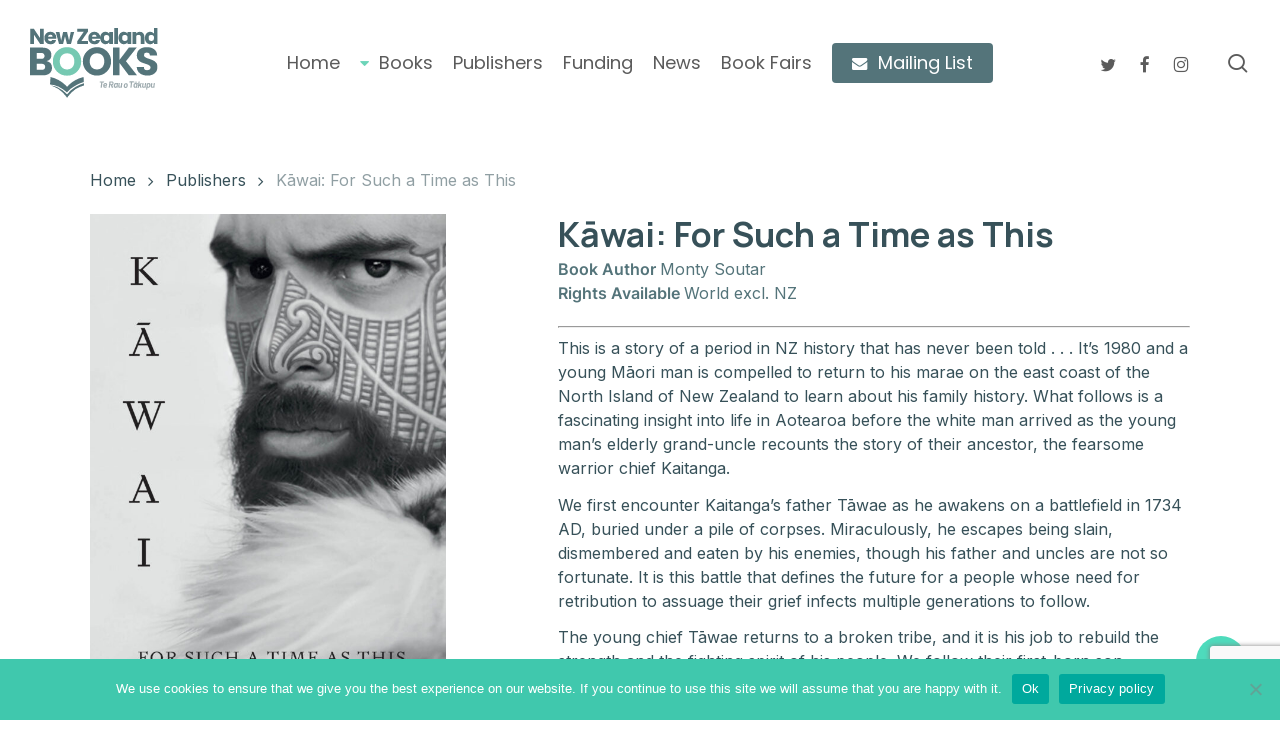

--- FILE ---
content_type: text/html; charset=utf-8
request_url: https://www.google.com/recaptcha/api2/anchor?ar=1&k=6LeVOvkeAAAAABRX8zP-v_9YBibDsxOd9c1ylRRP&co=aHR0cHM6Ly9uZXd6ZWFsYW5kYm9va3MuY29tOjQ0Mw..&hl=en&v=PoyoqOPhxBO7pBk68S4YbpHZ&size=invisible&anchor-ms=20000&execute-ms=30000&cb=evn5d9fx3dd8
body_size: 48527
content:
<!DOCTYPE HTML><html dir="ltr" lang="en"><head><meta http-equiv="Content-Type" content="text/html; charset=UTF-8">
<meta http-equiv="X-UA-Compatible" content="IE=edge">
<title>reCAPTCHA</title>
<style type="text/css">
/* cyrillic-ext */
@font-face {
  font-family: 'Roboto';
  font-style: normal;
  font-weight: 400;
  font-stretch: 100%;
  src: url(//fonts.gstatic.com/s/roboto/v48/KFO7CnqEu92Fr1ME7kSn66aGLdTylUAMa3GUBHMdazTgWw.woff2) format('woff2');
  unicode-range: U+0460-052F, U+1C80-1C8A, U+20B4, U+2DE0-2DFF, U+A640-A69F, U+FE2E-FE2F;
}
/* cyrillic */
@font-face {
  font-family: 'Roboto';
  font-style: normal;
  font-weight: 400;
  font-stretch: 100%;
  src: url(//fonts.gstatic.com/s/roboto/v48/KFO7CnqEu92Fr1ME7kSn66aGLdTylUAMa3iUBHMdazTgWw.woff2) format('woff2');
  unicode-range: U+0301, U+0400-045F, U+0490-0491, U+04B0-04B1, U+2116;
}
/* greek-ext */
@font-face {
  font-family: 'Roboto';
  font-style: normal;
  font-weight: 400;
  font-stretch: 100%;
  src: url(//fonts.gstatic.com/s/roboto/v48/KFO7CnqEu92Fr1ME7kSn66aGLdTylUAMa3CUBHMdazTgWw.woff2) format('woff2');
  unicode-range: U+1F00-1FFF;
}
/* greek */
@font-face {
  font-family: 'Roboto';
  font-style: normal;
  font-weight: 400;
  font-stretch: 100%;
  src: url(//fonts.gstatic.com/s/roboto/v48/KFO7CnqEu92Fr1ME7kSn66aGLdTylUAMa3-UBHMdazTgWw.woff2) format('woff2');
  unicode-range: U+0370-0377, U+037A-037F, U+0384-038A, U+038C, U+038E-03A1, U+03A3-03FF;
}
/* math */
@font-face {
  font-family: 'Roboto';
  font-style: normal;
  font-weight: 400;
  font-stretch: 100%;
  src: url(//fonts.gstatic.com/s/roboto/v48/KFO7CnqEu92Fr1ME7kSn66aGLdTylUAMawCUBHMdazTgWw.woff2) format('woff2');
  unicode-range: U+0302-0303, U+0305, U+0307-0308, U+0310, U+0312, U+0315, U+031A, U+0326-0327, U+032C, U+032F-0330, U+0332-0333, U+0338, U+033A, U+0346, U+034D, U+0391-03A1, U+03A3-03A9, U+03B1-03C9, U+03D1, U+03D5-03D6, U+03F0-03F1, U+03F4-03F5, U+2016-2017, U+2034-2038, U+203C, U+2040, U+2043, U+2047, U+2050, U+2057, U+205F, U+2070-2071, U+2074-208E, U+2090-209C, U+20D0-20DC, U+20E1, U+20E5-20EF, U+2100-2112, U+2114-2115, U+2117-2121, U+2123-214F, U+2190, U+2192, U+2194-21AE, U+21B0-21E5, U+21F1-21F2, U+21F4-2211, U+2213-2214, U+2216-22FF, U+2308-230B, U+2310, U+2319, U+231C-2321, U+2336-237A, U+237C, U+2395, U+239B-23B7, U+23D0, U+23DC-23E1, U+2474-2475, U+25AF, U+25B3, U+25B7, U+25BD, U+25C1, U+25CA, U+25CC, U+25FB, U+266D-266F, U+27C0-27FF, U+2900-2AFF, U+2B0E-2B11, U+2B30-2B4C, U+2BFE, U+3030, U+FF5B, U+FF5D, U+1D400-1D7FF, U+1EE00-1EEFF;
}
/* symbols */
@font-face {
  font-family: 'Roboto';
  font-style: normal;
  font-weight: 400;
  font-stretch: 100%;
  src: url(//fonts.gstatic.com/s/roboto/v48/KFO7CnqEu92Fr1ME7kSn66aGLdTylUAMaxKUBHMdazTgWw.woff2) format('woff2');
  unicode-range: U+0001-000C, U+000E-001F, U+007F-009F, U+20DD-20E0, U+20E2-20E4, U+2150-218F, U+2190, U+2192, U+2194-2199, U+21AF, U+21E6-21F0, U+21F3, U+2218-2219, U+2299, U+22C4-22C6, U+2300-243F, U+2440-244A, U+2460-24FF, U+25A0-27BF, U+2800-28FF, U+2921-2922, U+2981, U+29BF, U+29EB, U+2B00-2BFF, U+4DC0-4DFF, U+FFF9-FFFB, U+10140-1018E, U+10190-1019C, U+101A0, U+101D0-101FD, U+102E0-102FB, U+10E60-10E7E, U+1D2C0-1D2D3, U+1D2E0-1D37F, U+1F000-1F0FF, U+1F100-1F1AD, U+1F1E6-1F1FF, U+1F30D-1F30F, U+1F315, U+1F31C, U+1F31E, U+1F320-1F32C, U+1F336, U+1F378, U+1F37D, U+1F382, U+1F393-1F39F, U+1F3A7-1F3A8, U+1F3AC-1F3AF, U+1F3C2, U+1F3C4-1F3C6, U+1F3CA-1F3CE, U+1F3D4-1F3E0, U+1F3ED, U+1F3F1-1F3F3, U+1F3F5-1F3F7, U+1F408, U+1F415, U+1F41F, U+1F426, U+1F43F, U+1F441-1F442, U+1F444, U+1F446-1F449, U+1F44C-1F44E, U+1F453, U+1F46A, U+1F47D, U+1F4A3, U+1F4B0, U+1F4B3, U+1F4B9, U+1F4BB, U+1F4BF, U+1F4C8-1F4CB, U+1F4D6, U+1F4DA, U+1F4DF, U+1F4E3-1F4E6, U+1F4EA-1F4ED, U+1F4F7, U+1F4F9-1F4FB, U+1F4FD-1F4FE, U+1F503, U+1F507-1F50B, U+1F50D, U+1F512-1F513, U+1F53E-1F54A, U+1F54F-1F5FA, U+1F610, U+1F650-1F67F, U+1F687, U+1F68D, U+1F691, U+1F694, U+1F698, U+1F6AD, U+1F6B2, U+1F6B9-1F6BA, U+1F6BC, U+1F6C6-1F6CF, U+1F6D3-1F6D7, U+1F6E0-1F6EA, U+1F6F0-1F6F3, U+1F6F7-1F6FC, U+1F700-1F7FF, U+1F800-1F80B, U+1F810-1F847, U+1F850-1F859, U+1F860-1F887, U+1F890-1F8AD, U+1F8B0-1F8BB, U+1F8C0-1F8C1, U+1F900-1F90B, U+1F93B, U+1F946, U+1F984, U+1F996, U+1F9E9, U+1FA00-1FA6F, U+1FA70-1FA7C, U+1FA80-1FA89, U+1FA8F-1FAC6, U+1FACE-1FADC, U+1FADF-1FAE9, U+1FAF0-1FAF8, U+1FB00-1FBFF;
}
/* vietnamese */
@font-face {
  font-family: 'Roboto';
  font-style: normal;
  font-weight: 400;
  font-stretch: 100%;
  src: url(//fonts.gstatic.com/s/roboto/v48/KFO7CnqEu92Fr1ME7kSn66aGLdTylUAMa3OUBHMdazTgWw.woff2) format('woff2');
  unicode-range: U+0102-0103, U+0110-0111, U+0128-0129, U+0168-0169, U+01A0-01A1, U+01AF-01B0, U+0300-0301, U+0303-0304, U+0308-0309, U+0323, U+0329, U+1EA0-1EF9, U+20AB;
}
/* latin-ext */
@font-face {
  font-family: 'Roboto';
  font-style: normal;
  font-weight: 400;
  font-stretch: 100%;
  src: url(//fonts.gstatic.com/s/roboto/v48/KFO7CnqEu92Fr1ME7kSn66aGLdTylUAMa3KUBHMdazTgWw.woff2) format('woff2');
  unicode-range: U+0100-02BA, U+02BD-02C5, U+02C7-02CC, U+02CE-02D7, U+02DD-02FF, U+0304, U+0308, U+0329, U+1D00-1DBF, U+1E00-1E9F, U+1EF2-1EFF, U+2020, U+20A0-20AB, U+20AD-20C0, U+2113, U+2C60-2C7F, U+A720-A7FF;
}
/* latin */
@font-face {
  font-family: 'Roboto';
  font-style: normal;
  font-weight: 400;
  font-stretch: 100%;
  src: url(//fonts.gstatic.com/s/roboto/v48/KFO7CnqEu92Fr1ME7kSn66aGLdTylUAMa3yUBHMdazQ.woff2) format('woff2');
  unicode-range: U+0000-00FF, U+0131, U+0152-0153, U+02BB-02BC, U+02C6, U+02DA, U+02DC, U+0304, U+0308, U+0329, U+2000-206F, U+20AC, U+2122, U+2191, U+2193, U+2212, U+2215, U+FEFF, U+FFFD;
}
/* cyrillic-ext */
@font-face {
  font-family: 'Roboto';
  font-style: normal;
  font-weight: 500;
  font-stretch: 100%;
  src: url(//fonts.gstatic.com/s/roboto/v48/KFO7CnqEu92Fr1ME7kSn66aGLdTylUAMa3GUBHMdazTgWw.woff2) format('woff2');
  unicode-range: U+0460-052F, U+1C80-1C8A, U+20B4, U+2DE0-2DFF, U+A640-A69F, U+FE2E-FE2F;
}
/* cyrillic */
@font-face {
  font-family: 'Roboto';
  font-style: normal;
  font-weight: 500;
  font-stretch: 100%;
  src: url(//fonts.gstatic.com/s/roboto/v48/KFO7CnqEu92Fr1ME7kSn66aGLdTylUAMa3iUBHMdazTgWw.woff2) format('woff2');
  unicode-range: U+0301, U+0400-045F, U+0490-0491, U+04B0-04B1, U+2116;
}
/* greek-ext */
@font-face {
  font-family: 'Roboto';
  font-style: normal;
  font-weight: 500;
  font-stretch: 100%;
  src: url(//fonts.gstatic.com/s/roboto/v48/KFO7CnqEu92Fr1ME7kSn66aGLdTylUAMa3CUBHMdazTgWw.woff2) format('woff2');
  unicode-range: U+1F00-1FFF;
}
/* greek */
@font-face {
  font-family: 'Roboto';
  font-style: normal;
  font-weight: 500;
  font-stretch: 100%;
  src: url(//fonts.gstatic.com/s/roboto/v48/KFO7CnqEu92Fr1ME7kSn66aGLdTylUAMa3-UBHMdazTgWw.woff2) format('woff2');
  unicode-range: U+0370-0377, U+037A-037F, U+0384-038A, U+038C, U+038E-03A1, U+03A3-03FF;
}
/* math */
@font-face {
  font-family: 'Roboto';
  font-style: normal;
  font-weight: 500;
  font-stretch: 100%;
  src: url(//fonts.gstatic.com/s/roboto/v48/KFO7CnqEu92Fr1ME7kSn66aGLdTylUAMawCUBHMdazTgWw.woff2) format('woff2');
  unicode-range: U+0302-0303, U+0305, U+0307-0308, U+0310, U+0312, U+0315, U+031A, U+0326-0327, U+032C, U+032F-0330, U+0332-0333, U+0338, U+033A, U+0346, U+034D, U+0391-03A1, U+03A3-03A9, U+03B1-03C9, U+03D1, U+03D5-03D6, U+03F0-03F1, U+03F4-03F5, U+2016-2017, U+2034-2038, U+203C, U+2040, U+2043, U+2047, U+2050, U+2057, U+205F, U+2070-2071, U+2074-208E, U+2090-209C, U+20D0-20DC, U+20E1, U+20E5-20EF, U+2100-2112, U+2114-2115, U+2117-2121, U+2123-214F, U+2190, U+2192, U+2194-21AE, U+21B0-21E5, U+21F1-21F2, U+21F4-2211, U+2213-2214, U+2216-22FF, U+2308-230B, U+2310, U+2319, U+231C-2321, U+2336-237A, U+237C, U+2395, U+239B-23B7, U+23D0, U+23DC-23E1, U+2474-2475, U+25AF, U+25B3, U+25B7, U+25BD, U+25C1, U+25CA, U+25CC, U+25FB, U+266D-266F, U+27C0-27FF, U+2900-2AFF, U+2B0E-2B11, U+2B30-2B4C, U+2BFE, U+3030, U+FF5B, U+FF5D, U+1D400-1D7FF, U+1EE00-1EEFF;
}
/* symbols */
@font-face {
  font-family: 'Roboto';
  font-style: normal;
  font-weight: 500;
  font-stretch: 100%;
  src: url(//fonts.gstatic.com/s/roboto/v48/KFO7CnqEu92Fr1ME7kSn66aGLdTylUAMaxKUBHMdazTgWw.woff2) format('woff2');
  unicode-range: U+0001-000C, U+000E-001F, U+007F-009F, U+20DD-20E0, U+20E2-20E4, U+2150-218F, U+2190, U+2192, U+2194-2199, U+21AF, U+21E6-21F0, U+21F3, U+2218-2219, U+2299, U+22C4-22C6, U+2300-243F, U+2440-244A, U+2460-24FF, U+25A0-27BF, U+2800-28FF, U+2921-2922, U+2981, U+29BF, U+29EB, U+2B00-2BFF, U+4DC0-4DFF, U+FFF9-FFFB, U+10140-1018E, U+10190-1019C, U+101A0, U+101D0-101FD, U+102E0-102FB, U+10E60-10E7E, U+1D2C0-1D2D3, U+1D2E0-1D37F, U+1F000-1F0FF, U+1F100-1F1AD, U+1F1E6-1F1FF, U+1F30D-1F30F, U+1F315, U+1F31C, U+1F31E, U+1F320-1F32C, U+1F336, U+1F378, U+1F37D, U+1F382, U+1F393-1F39F, U+1F3A7-1F3A8, U+1F3AC-1F3AF, U+1F3C2, U+1F3C4-1F3C6, U+1F3CA-1F3CE, U+1F3D4-1F3E0, U+1F3ED, U+1F3F1-1F3F3, U+1F3F5-1F3F7, U+1F408, U+1F415, U+1F41F, U+1F426, U+1F43F, U+1F441-1F442, U+1F444, U+1F446-1F449, U+1F44C-1F44E, U+1F453, U+1F46A, U+1F47D, U+1F4A3, U+1F4B0, U+1F4B3, U+1F4B9, U+1F4BB, U+1F4BF, U+1F4C8-1F4CB, U+1F4D6, U+1F4DA, U+1F4DF, U+1F4E3-1F4E6, U+1F4EA-1F4ED, U+1F4F7, U+1F4F9-1F4FB, U+1F4FD-1F4FE, U+1F503, U+1F507-1F50B, U+1F50D, U+1F512-1F513, U+1F53E-1F54A, U+1F54F-1F5FA, U+1F610, U+1F650-1F67F, U+1F687, U+1F68D, U+1F691, U+1F694, U+1F698, U+1F6AD, U+1F6B2, U+1F6B9-1F6BA, U+1F6BC, U+1F6C6-1F6CF, U+1F6D3-1F6D7, U+1F6E0-1F6EA, U+1F6F0-1F6F3, U+1F6F7-1F6FC, U+1F700-1F7FF, U+1F800-1F80B, U+1F810-1F847, U+1F850-1F859, U+1F860-1F887, U+1F890-1F8AD, U+1F8B0-1F8BB, U+1F8C0-1F8C1, U+1F900-1F90B, U+1F93B, U+1F946, U+1F984, U+1F996, U+1F9E9, U+1FA00-1FA6F, U+1FA70-1FA7C, U+1FA80-1FA89, U+1FA8F-1FAC6, U+1FACE-1FADC, U+1FADF-1FAE9, U+1FAF0-1FAF8, U+1FB00-1FBFF;
}
/* vietnamese */
@font-face {
  font-family: 'Roboto';
  font-style: normal;
  font-weight: 500;
  font-stretch: 100%;
  src: url(//fonts.gstatic.com/s/roboto/v48/KFO7CnqEu92Fr1ME7kSn66aGLdTylUAMa3OUBHMdazTgWw.woff2) format('woff2');
  unicode-range: U+0102-0103, U+0110-0111, U+0128-0129, U+0168-0169, U+01A0-01A1, U+01AF-01B0, U+0300-0301, U+0303-0304, U+0308-0309, U+0323, U+0329, U+1EA0-1EF9, U+20AB;
}
/* latin-ext */
@font-face {
  font-family: 'Roboto';
  font-style: normal;
  font-weight: 500;
  font-stretch: 100%;
  src: url(//fonts.gstatic.com/s/roboto/v48/KFO7CnqEu92Fr1ME7kSn66aGLdTylUAMa3KUBHMdazTgWw.woff2) format('woff2');
  unicode-range: U+0100-02BA, U+02BD-02C5, U+02C7-02CC, U+02CE-02D7, U+02DD-02FF, U+0304, U+0308, U+0329, U+1D00-1DBF, U+1E00-1E9F, U+1EF2-1EFF, U+2020, U+20A0-20AB, U+20AD-20C0, U+2113, U+2C60-2C7F, U+A720-A7FF;
}
/* latin */
@font-face {
  font-family: 'Roboto';
  font-style: normal;
  font-weight: 500;
  font-stretch: 100%;
  src: url(//fonts.gstatic.com/s/roboto/v48/KFO7CnqEu92Fr1ME7kSn66aGLdTylUAMa3yUBHMdazQ.woff2) format('woff2');
  unicode-range: U+0000-00FF, U+0131, U+0152-0153, U+02BB-02BC, U+02C6, U+02DA, U+02DC, U+0304, U+0308, U+0329, U+2000-206F, U+20AC, U+2122, U+2191, U+2193, U+2212, U+2215, U+FEFF, U+FFFD;
}
/* cyrillic-ext */
@font-face {
  font-family: 'Roboto';
  font-style: normal;
  font-weight: 900;
  font-stretch: 100%;
  src: url(//fonts.gstatic.com/s/roboto/v48/KFO7CnqEu92Fr1ME7kSn66aGLdTylUAMa3GUBHMdazTgWw.woff2) format('woff2');
  unicode-range: U+0460-052F, U+1C80-1C8A, U+20B4, U+2DE0-2DFF, U+A640-A69F, U+FE2E-FE2F;
}
/* cyrillic */
@font-face {
  font-family: 'Roboto';
  font-style: normal;
  font-weight: 900;
  font-stretch: 100%;
  src: url(//fonts.gstatic.com/s/roboto/v48/KFO7CnqEu92Fr1ME7kSn66aGLdTylUAMa3iUBHMdazTgWw.woff2) format('woff2');
  unicode-range: U+0301, U+0400-045F, U+0490-0491, U+04B0-04B1, U+2116;
}
/* greek-ext */
@font-face {
  font-family: 'Roboto';
  font-style: normal;
  font-weight: 900;
  font-stretch: 100%;
  src: url(//fonts.gstatic.com/s/roboto/v48/KFO7CnqEu92Fr1ME7kSn66aGLdTylUAMa3CUBHMdazTgWw.woff2) format('woff2');
  unicode-range: U+1F00-1FFF;
}
/* greek */
@font-face {
  font-family: 'Roboto';
  font-style: normal;
  font-weight: 900;
  font-stretch: 100%;
  src: url(//fonts.gstatic.com/s/roboto/v48/KFO7CnqEu92Fr1ME7kSn66aGLdTylUAMa3-UBHMdazTgWw.woff2) format('woff2');
  unicode-range: U+0370-0377, U+037A-037F, U+0384-038A, U+038C, U+038E-03A1, U+03A3-03FF;
}
/* math */
@font-face {
  font-family: 'Roboto';
  font-style: normal;
  font-weight: 900;
  font-stretch: 100%;
  src: url(//fonts.gstatic.com/s/roboto/v48/KFO7CnqEu92Fr1ME7kSn66aGLdTylUAMawCUBHMdazTgWw.woff2) format('woff2');
  unicode-range: U+0302-0303, U+0305, U+0307-0308, U+0310, U+0312, U+0315, U+031A, U+0326-0327, U+032C, U+032F-0330, U+0332-0333, U+0338, U+033A, U+0346, U+034D, U+0391-03A1, U+03A3-03A9, U+03B1-03C9, U+03D1, U+03D5-03D6, U+03F0-03F1, U+03F4-03F5, U+2016-2017, U+2034-2038, U+203C, U+2040, U+2043, U+2047, U+2050, U+2057, U+205F, U+2070-2071, U+2074-208E, U+2090-209C, U+20D0-20DC, U+20E1, U+20E5-20EF, U+2100-2112, U+2114-2115, U+2117-2121, U+2123-214F, U+2190, U+2192, U+2194-21AE, U+21B0-21E5, U+21F1-21F2, U+21F4-2211, U+2213-2214, U+2216-22FF, U+2308-230B, U+2310, U+2319, U+231C-2321, U+2336-237A, U+237C, U+2395, U+239B-23B7, U+23D0, U+23DC-23E1, U+2474-2475, U+25AF, U+25B3, U+25B7, U+25BD, U+25C1, U+25CA, U+25CC, U+25FB, U+266D-266F, U+27C0-27FF, U+2900-2AFF, U+2B0E-2B11, U+2B30-2B4C, U+2BFE, U+3030, U+FF5B, U+FF5D, U+1D400-1D7FF, U+1EE00-1EEFF;
}
/* symbols */
@font-face {
  font-family: 'Roboto';
  font-style: normal;
  font-weight: 900;
  font-stretch: 100%;
  src: url(//fonts.gstatic.com/s/roboto/v48/KFO7CnqEu92Fr1ME7kSn66aGLdTylUAMaxKUBHMdazTgWw.woff2) format('woff2');
  unicode-range: U+0001-000C, U+000E-001F, U+007F-009F, U+20DD-20E0, U+20E2-20E4, U+2150-218F, U+2190, U+2192, U+2194-2199, U+21AF, U+21E6-21F0, U+21F3, U+2218-2219, U+2299, U+22C4-22C6, U+2300-243F, U+2440-244A, U+2460-24FF, U+25A0-27BF, U+2800-28FF, U+2921-2922, U+2981, U+29BF, U+29EB, U+2B00-2BFF, U+4DC0-4DFF, U+FFF9-FFFB, U+10140-1018E, U+10190-1019C, U+101A0, U+101D0-101FD, U+102E0-102FB, U+10E60-10E7E, U+1D2C0-1D2D3, U+1D2E0-1D37F, U+1F000-1F0FF, U+1F100-1F1AD, U+1F1E6-1F1FF, U+1F30D-1F30F, U+1F315, U+1F31C, U+1F31E, U+1F320-1F32C, U+1F336, U+1F378, U+1F37D, U+1F382, U+1F393-1F39F, U+1F3A7-1F3A8, U+1F3AC-1F3AF, U+1F3C2, U+1F3C4-1F3C6, U+1F3CA-1F3CE, U+1F3D4-1F3E0, U+1F3ED, U+1F3F1-1F3F3, U+1F3F5-1F3F7, U+1F408, U+1F415, U+1F41F, U+1F426, U+1F43F, U+1F441-1F442, U+1F444, U+1F446-1F449, U+1F44C-1F44E, U+1F453, U+1F46A, U+1F47D, U+1F4A3, U+1F4B0, U+1F4B3, U+1F4B9, U+1F4BB, U+1F4BF, U+1F4C8-1F4CB, U+1F4D6, U+1F4DA, U+1F4DF, U+1F4E3-1F4E6, U+1F4EA-1F4ED, U+1F4F7, U+1F4F9-1F4FB, U+1F4FD-1F4FE, U+1F503, U+1F507-1F50B, U+1F50D, U+1F512-1F513, U+1F53E-1F54A, U+1F54F-1F5FA, U+1F610, U+1F650-1F67F, U+1F687, U+1F68D, U+1F691, U+1F694, U+1F698, U+1F6AD, U+1F6B2, U+1F6B9-1F6BA, U+1F6BC, U+1F6C6-1F6CF, U+1F6D3-1F6D7, U+1F6E0-1F6EA, U+1F6F0-1F6F3, U+1F6F7-1F6FC, U+1F700-1F7FF, U+1F800-1F80B, U+1F810-1F847, U+1F850-1F859, U+1F860-1F887, U+1F890-1F8AD, U+1F8B0-1F8BB, U+1F8C0-1F8C1, U+1F900-1F90B, U+1F93B, U+1F946, U+1F984, U+1F996, U+1F9E9, U+1FA00-1FA6F, U+1FA70-1FA7C, U+1FA80-1FA89, U+1FA8F-1FAC6, U+1FACE-1FADC, U+1FADF-1FAE9, U+1FAF0-1FAF8, U+1FB00-1FBFF;
}
/* vietnamese */
@font-face {
  font-family: 'Roboto';
  font-style: normal;
  font-weight: 900;
  font-stretch: 100%;
  src: url(//fonts.gstatic.com/s/roboto/v48/KFO7CnqEu92Fr1ME7kSn66aGLdTylUAMa3OUBHMdazTgWw.woff2) format('woff2');
  unicode-range: U+0102-0103, U+0110-0111, U+0128-0129, U+0168-0169, U+01A0-01A1, U+01AF-01B0, U+0300-0301, U+0303-0304, U+0308-0309, U+0323, U+0329, U+1EA0-1EF9, U+20AB;
}
/* latin-ext */
@font-face {
  font-family: 'Roboto';
  font-style: normal;
  font-weight: 900;
  font-stretch: 100%;
  src: url(//fonts.gstatic.com/s/roboto/v48/KFO7CnqEu92Fr1ME7kSn66aGLdTylUAMa3KUBHMdazTgWw.woff2) format('woff2');
  unicode-range: U+0100-02BA, U+02BD-02C5, U+02C7-02CC, U+02CE-02D7, U+02DD-02FF, U+0304, U+0308, U+0329, U+1D00-1DBF, U+1E00-1E9F, U+1EF2-1EFF, U+2020, U+20A0-20AB, U+20AD-20C0, U+2113, U+2C60-2C7F, U+A720-A7FF;
}
/* latin */
@font-face {
  font-family: 'Roboto';
  font-style: normal;
  font-weight: 900;
  font-stretch: 100%;
  src: url(//fonts.gstatic.com/s/roboto/v48/KFO7CnqEu92Fr1ME7kSn66aGLdTylUAMa3yUBHMdazQ.woff2) format('woff2');
  unicode-range: U+0000-00FF, U+0131, U+0152-0153, U+02BB-02BC, U+02C6, U+02DA, U+02DC, U+0304, U+0308, U+0329, U+2000-206F, U+20AC, U+2122, U+2191, U+2193, U+2212, U+2215, U+FEFF, U+FFFD;
}

</style>
<link rel="stylesheet" type="text/css" href="https://www.gstatic.com/recaptcha/releases/PoyoqOPhxBO7pBk68S4YbpHZ/styles__ltr.css">
<script nonce="6ysyHoqvp3dES5X-1b8qfw" type="text/javascript">window['__recaptcha_api'] = 'https://www.google.com/recaptcha/api2/';</script>
<script type="text/javascript" src="https://www.gstatic.com/recaptcha/releases/PoyoqOPhxBO7pBk68S4YbpHZ/recaptcha__en.js" nonce="6ysyHoqvp3dES5X-1b8qfw">
      
    </script></head>
<body><div id="rc-anchor-alert" class="rc-anchor-alert"></div>
<input type="hidden" id="recaptcha-token" value="[base64]">
<script type="text/javascript" nonce="6ysyHoqvp3dES5X-1b8qfw">
      recaptcha.anchor.Main.init("[\x22ainput\x22,[\x22bgdata\x22,\x22\x22,\[base64]/[base64]/[base64]/[base64]/[base64]/UltsKytdPUU6KEU8MjA0OD9SW2wrK109RT4+NnwxOTI6KChFJjY0NTEyKT09NTUyOTYmJk0rMTxjLmxlbmd0aCYmKGMuY2hhckNvZGVBdChNKzEpJjY0NTEyKT09NTYzMjA/[base64]/[base64]/[base64]/[base64]/[base64]/[base64]/[base64]\x22,\[base64]\\u003d\\u003d\x22,\x22KMOxPUDDiyFSw4NGworDusKPSUrCnHBGIMOBwqDDkcOLXcO+w5rCtknDozYvT8KETiFtU8KhWcKkwp47w4EzwpPCrMK3w6LClFAyw5zCkmFLVMOowqk4E8KsDlAzTsOEw6TDl8Okw7fCg2LCkMKBwq3Dp1DDnXnDsBHDm8K0PEXDrQjCjwHDiR1/wr1Swo92wrDDsj0HwqjChXtPw7vDmQTCk0fCkQrDpMKSw6Alw7jDosKDBAzCrkTDpQdKBnjDuMORwo3ChMOgF8Khw50nwpbDti43w5HCiWlDbMKHw4fCmMKqK8KgwoI+wqTDgMO/SMKUwrPCvD/Ck8OrIXZnGxV9w7rCgQXCgsK/woRow43CqsKxwqPCt8KLw5s1Khw+wowGwrFJGAoyQcKyI3TCpwlZcsO3wrgZw5ZFwpvCtyHCsMKiMHrDpcKTwrBBw480DsOFwp3CoXZ5IcKMwqJjfGfCpAVmw5/DtwfDtMKbCcKqIMKaF8O4w5Iiwo3CiMOuOMOewqzCssOXWlgNwoYowprDrcOBRcONwrV5wpXDocKkwqUseHXCjMKEQ8OYCsO+VmNDw7V9dW01woTDicK7wqhsbMK4DMOtAMK1wrDDgmTCiTJ3w6bDqsO8w7PDsTvCjmUDw5UmTXbCtyNQRsOdw5hvw4/[base64]/[base64]/HMKSccKXR8OiwrwTDxLDg0vDrhgCwqdBwpI3L34kHMK+P8ORGcOpZsO8ZsO3woPCgV/[base64]/[base64]/CtMOOw5rDtSo5FQYaKQ/CkcObGMKGXhYlwrkCCMOsw68qKMOvGsOiwrZNAT1RwojDgsOeZgjDtMKCwoxKwpHCpcKDw6zDuxjDmcOuwrRhMcK/QVrCgsOkw4vDvgdxGMKUwoR5wpvDgAQTw43CucKYw4vDhcKaw5wZw4PCksOPwoF2Ih5KF3tgQxTCoRlaB3ciVCoSwpRrw4ZIXsOIw4QpFBPDoMOSPcKawrJDw7I3w6HCv8KZPCVBCG/Diw46worDkyQhwoXDmsKVYMKWMhDDssKPdlTDumA3WWzDt8KHw6ofa8O2w4E9wrxuwq1Vw73Du8OLXMOqwrwJw445WMOnBMKJw6TCsMKDDjVfw47CgigweEIifsOrV2JswpXDqQXCrDs+E8KHSMKcMT3CqRvCiMOqw4nDhsK8w6gCDADCnDNYw4c4cCAaHsOWZUZ2BV/DjyhNZRUEVX9hB2UELTfDsh0Qe8Kyw6FVw7HCiMOwFsKhw4I2w45HXHbCuMOewp9vOwHCkiFBwqPDg8K5C8Ouwq59IsKZwrfDlcOIw4XDsxXCtsKkw6p/QB/DpsKVQsKnKcKJSzBjOzdNBRnChMKRw4fCtzjDksKBwoF8ccOtwpluBcKVe8OiCMORC37DgQjDgMKcGknDhMKFI2QSfMKZBRJuYMOwMgHDrsKbw5g4w6vCpMKNwpkJwrQPwq/[base64]/[base64]/CvsONTgBXw7fCixtVw5cQIHjComB9MsOPw7ZowrrCs8OKXMOrEjnDr2hwwq/[base64]/[base64]/w7bDlcKlwqgrGmHCkCjCr8KtPTR1Q8KWNUfCh3fCkTx4aREzw7PCpcKNw4bCnznDlMOIwoIkBcKHw7rCmGDCksKWY8Khw6kAFsKxwprDkXPCpTzCusKwwoDCgSDDisKSXsO6wq3Co3AwXMKewpp5KMOkeiguacOmw7VvwpYYw6fDiV09wp/DulR6cD0DAsKzA3YeDGrDi11PDx5TICELWzrDhxDDjhbDhhLCmMK8EzbDkDnDsVlew4/DgyUXwpl1w6DCinLDsX8+VGrCumRTwozDmDXCpsOQeWbDi1Jqwo57KX/ClsKJw4pzwoXDvxF1O1gcwq0FDMObNX/CpMOjw680eMOAK8K3w4gzwrNVwqZlw6/CtcKbWjXChkPCjsOwW8OBw7hKw5fDj8KGw6XDm1XCq37DlWAAJ8Kxw6kiwr4WwpBFOsOMBMOVwr/[base64]/wpnDoRDDosO/wr3Dr8O6w5zDoALDiRguw7bCsAvClWggw6jCmsKfd8KNw77DmMOmw51NwpB8w4zCjUAgw4d+w45QYcKqworDqMOiLsKRwpDCiSfCtMKgwpXCgMKySW/Ct8Obw41HwoRsw7F6w7pGw4fDh2/CtcK8w6DDqsKlw7vDv8ONw51qwqLDuSzDmGs6wpTDqjPChMOxBABHbQfDp3jCvlkkPF1bw6/[base64]/DumVgwpNGwq3CrmvDvkdNw7HDgREQREZIR2lGZ8KhwpYWwrovVcOZwoYMwqMbISXDgsKew5Zhw7JnScObw6XDmBQjwpLDlFDDpCtyAE02wr0XWsKIX8Kgw6EAwqwwD8K/wqjCtFrCgS/CmsOGw4HCvsOFbwfDjHDDsyJ2w7Iww4ZbPA0mwq7DrsK6J3V9WcOkw6p6ElYOwqF9RRnCtEJXdMOXwrcuw6NdAsOibsKrYRMsw43CjgZPEjQ7R8OlwrkTd8Kzw6/[base64]/wpbDvsKmw6Viwp1BG2F8ChXChkDDpcKzw7h7ekRGw6vCuD3DhHZ4RzMbfcOJwptnNzFRW8Kcw7HDocKCTcO4w79+LmgGDcOTw4MAMMKEw5vDr8O5LcOpCw5wwq/DiG3ClsOUIifCn8OYWHUMw4zDvFfDmGzDjlMXwq1twqMiw4FpwqfCqCLClDHDqSxUw796w4Qkw4HDpsK3wpLCgMOiNETDpMOWaT4Zw6J1wptrw4hww6MPKFFaw4rDkMOhw73CjMObwrdybVZewqVxUVfCtsOXwoXCjcK4w78lw5k1XAtCN3R4Ol8Kw6VWw4/DmsKawpDDvFXDksKYwrLDs0NPw6h/w7Fuw5vDvDTDocKpwrnCpcOmw5jDol8jbsO5UMK9wo9/QcKVwoPDqMOMPsOaasKTwpLCgnx5w5Rcw6bChMKwJsOyEHzCgsObwooRw7LDhsO2w6/DkVAhw57DssOVw6cywqnCsGpPwoJYDcOnwr/DksK/YkzCpsOew4k9GMO3XcOHw4TDnGrDl3s4wo/DuyVJw41DSMKfwrk8SMKSaMOhXhVMw4g1a8KWasO0LcKlIMOEXcKNYFZ9wrBEwpTCpcOkw6/CgsOOK8OGUsK4dMKZw6bDgVwzTsOtMMKiSMO1wqYlwqvDslvCpnBvw4Z/MlPDoUgNBnrCpsOZw5gpw5dXFMObdcO0w6/CiMKsOWLCmsOyesOobykZAsOKYz04N8OPw6Ypw7XDtBbDvz/DkwMpHUIIL8KtwpLDtMKgbgbCp8K0GcOkSsOmwr7DgAd0MS5Qw47DlsOQwo5ew4TDqVbClS7Dq1g6wozCrnzDvUXCphoPw5MIeGxWwrLCmT3Co8OGwoHCowjDg8KXCMOKNMOnw70OZjwaw79swqVhZhHDu3/CsF/DlmzCkS7Cp8KXHMOGw492wrHDkVnClMKjwrJ1wq/CvsOSEmcSAMOeFMOewqIcwrI/w64/[base64]/Dr1InU0jDncKRwqXDvMKXURfDlMORwpQ1C8KbwqbDk8OFw6TCqMOrScO8wpAJw7ISwr3Di8KVwr/DvsK3w7fDl8KAwqbCvkV8BxPCjsOKTsK+JFVxwrp8wrHCucKyw4jDjwLDjcKfw57DqgUddkstcA/CjGvCmsKFwp9AwolCBcKLwrbCoMOCw6c/[base64]/[base64]/DgFkxQ8Ofw6jDkMOYw6ERecKNJcKnwqAQw5w+WSrCgMKsw7bCrsKrfBZSwq4Iw5nCm8Kcd8KrO8O2SsK0PMKTJl0Nwr81UHgjOCPClER9w7PDpz4WwqJjCiB3bcOAH8K3wr8qJcKLBARhwrYLbsKvw60TacONw7VTw4cMJDjDrMOIw5BQHcKcw4xRbcOWHDvCsw/CilbChUDConPClT9DNsKgUcKiwp1aezw7Q8Kyw6nCumsXQcKKwrhaE8Ksb8OCwqkUwr8LwoYtw6vDj3LCgcOTZ8KWEsOYFA/[base64]/ChMOPw6XDgzh9E05dw4LCiMObwpd2wpXDgHzClwRZw7jCiw9FwpYJSzordULCscKzw43ChcKuw6V1OhfCsCl+wqt1EsKlb8K9wo/CulZWdBTCuD3DkWs1w48Lw4/Djih5dDR/NsKRw5dMw74iwq0Sw6LDtj3CoSnCt8KUwr3DriQga8KYwo7Dnw4oUcOkw5rDjMKIw7XDsUfChmhZWsODNcKqJ8Kpw7bDjcKeISJ3wrbCrsO+fSIHKMKaKgHCoHtZwroBAkloVsKycVPDvh7CicOoCsKGVFfDlXQWRcKKcMK1w5TCoHhoUsOCwoDDtsK/w7jDjyNew7xmKMOrw5AdXUbDkxIXN0tHw40iwqpGfMOMP2RrbcOlLnnDh3tgVMOTw7wvw5jCssONcMKSw5fDkMK6wqhlGDDDoMKHwqXCoyXCnnsZwrc6w4JEw4HDoyjCgcOOG8Ovw4wcJcK2asO6wpRoBMO/w5R8w7LDtMKNwrbCtmrCh2J/VMKiw69nK0/[base64]/DqMKPZMKZwqvCsG3Di0HDpxN/wqJLw6VPwrRaCMKkw4HCicOPK8OywovCgzHCisKGbsOaw4DCjMOVwoPCocOBw498wqgGw6d3SgbClC/DmlQJQMOWa8KGe8O/[base64]/Crz3DlGDDkG9LAiDDmMK1wqZQGMKhGiDDucKsM3xRwpHDvsKZwqPDn0nDqV9+w6IQWsKTO8OoTRUcwq/Cqg3DoMOxNHvCrENWwq/CuMKCw54SYMOIL17CmsKoH0bCiEVSXMOYCsKVwoPDo8K+PsOdOMOhDycowpLCp8KtwoHDmcObJSrDhsOYw41+CcKbw6DDtMKCw6lMCC3CpMKISCxnTE/DvsOQw5PCrsKQHU4xbsOGRsOTwoE/w54GbkzCsMOmw78zw43Ct13DjD7DlsKlccOtejMbXcOYwrpFw6/Dh3TDsMK2XMORfErDqcK+TsKkwoo5XCgDNUVoG8Oof2bCg8OoasOww4DDlcOkCMKHw51qwpPDnMOZw4ogwooKPMOudj97w65hScOpw6hFwo0fwq/Do8KZwpfCkRXCq8KiUcK6BHd5V1lyX8O/XMOsw4wdw6zCuMKUwprCo8KAwovCvipaAR4aIQN+VTtnw6LCo8KPJcOpdRDDpFbDmMOVw6zDjRjDu8KZwrdbNh/DiDNnwqpOAsOlwrgjwrFbbkrDpsOCUcO5wrgTPgYPw4TDtcOrHw/[base64]/wok/w5p2wqlhQ0HDiwHDjsKSw4HCq8K8QcKqYT9NSA3DrsKVMizDumwlwoXCi1Rkw4oRO0FAfBdIwpjChsKZPgcEw4bCgnFiw64CwoPCisOrJgnClcKfw4DDkUTDnkYHw4HCtMOADMK9wo3DjsOkw7ZHw4FyLcKfVsKlB8OTw5jCmcKLwq/Cmk7Dui3Cr8OucMKRwq3DtMKdVcK6wrp/Qz/DhQbDhHF3wprCuBNnwq3DpMOQIcOvQcORPBnDsDfCtcO7O8KIwoRpw7nDtMKOwqrCs0gFCsOHEAHCoHfCkVXCvWvDu3l9wqgbHcK4w5PDmMKCwpV3fg3Cl35FKXrDkMOgW8K+VypMw7MlRsOoV8ODwo3CmsKoBVXCkMKAworDsTNywr/CucOzEcODScOJRD/CrsKvYsOdchEyw6UUwqzCksO7IMObCcODwoTCghjChFUPw53DnBjDrjhfwo/CqixKw7hycH0Cw6kkw6tNM17DmxbCvsKaw6LCo0DCq8KqLsObNkBrNMKlEsOBwp7DhUrCgMKDZ8KFIzfCq8Kdwp/[base64]/DnBHCpgkMw5fDimhxNiYXasKZUzwxfCfCnMKueH5MZsOqGMOvw6E6wrV8cMKWOSwWworDrsKND0rCqMKNBcKtwrFjwrVvIzpnwo/[base64]/DksKDwqdNwp4cw7vDqkPCqF9vZMKlEzkXSCrCpsOzUh3DiMKTwpnDuzZUfljDjcKEwpMXLMKDw5olwpEUCMOUdAh8OMOsw59Le289wpYza8KywoorwpVgEsOKdQ7Dm8OUwrg9wonDj8KXLcOtwqxgccKicUXDkULCgWbCr3h/[base64]/[base64]/[base64]/wobDpsKyNsOhw6EwAsKpw7DCuz5DMl8RwrUETH/Ch3lJw5TCtcKPwrgHwr7DkMOywrfCt8K5KHHChkvCvALDjcKgw4wfcMK0SMO/wrJaPA7DmnbCiGYtwoZwMQPCtsKdw6zDjhYpJiN+wqRdwrlnwoZ5CW/DvULDo15pwq9Kw5ohw5Baw5XDinHCjMK0wobCoMKtZjJhw6LDhBfCqMK/w6LCmmXCp0s2RDlvw7HDsjPDnS9+F8OfQ8OZw5AyCMOrw4nClcKzJ8O0KVdwByECTMObSsKWwqleBE3Cq8O/woYtFH0Gw6sEaiPCv0XDrHc7w6vDmMKzEyrCgBkuX8KxMsORw4HDnwg6w4Nsw4TCjhhuHcO/wpLCh8OWwpHDpcKzwr58PsKBw5sbwqvClDd2QEgoAMKMwq/[base64]/DsOiw4jCnQ3CjMOUwpgjQ8O1I3ltw7/Cp8OZw4zDmQrDpmINw6PDom1Gw6FIwrXDgMO5JQDDg8Odw6IIwqDCmUFXWhfDim3DssKlw7/CjsKTLcKZw7VGIcOEw5TCr8O8GhXDig7CrG9awqXDvA3CoMO9JT9FO2PCjsOcWMKQVyrCug7CicOBwpw3wqXCgVzCp0suw43CpD3Cri/DrcOMVMONw5TDnFgPPW7DmDYiAMOMPcOIfnETLmXDlHYbfXjCjhguw6J7wo7CpsOsLcOdwrPCmsO5w4vCsSVoPcKTG0vCpS8swobCgsK5byI0ZsKfwpoAw60mAjzDqsKzXcKNbV/DpWDCpcKCw5VrOnYBdmprw71SwoUrwoTDn8Kowp7CpETDoSlrZsK4wpg6BBDCkMOSwqh1d3ZJwrNTUMKvUFXChSJjwoLDrwHCpDQjXHElIBDDklgFwr/DvsOHGzFPZcK7woJrGcKIw7LDoRMLMj5BYMKWMsK5w4rDkMOIwoo8w7rDgw/Cu8KawpYiwo1Uw4creEPCrngXw4HCtU/[base64]/CpMOrSwwDVMKWURXCpi/Cl33DocOiNsKaLRPDrcKubj/CgcOYP8OoUFzCpXLCuhrDojF9csO9woVrw6bCvMOzw73Dn13Cs2Y1CQp9azNeQsOwBjBUwpLDhsORIHwCDMOpcXxewqPCscOJw6BYwpfDk1LDnn/DhsKRGz7Dr1R3OlB/H2A/w6MCw7PChFzCr8K2w63CiHQewqjCgUAMw4PDjCU9BVjCuH3DjMKkw7oqw4bCt8Omw6LCvMKew6x9WS0WIMK/A1Eaw6jCscKMGMOyIsOoOsK0w4DCpTAnIMOjcMKpwqFpwpnDrSjDtVHDo8Kww7bDmWZaZMKlKWhIFRzCpcOTwpkYw7fClcOwKH3Ds1QuOcOtwqUDw4o9w7V/wpXDoMOFZE3DlcO7wq/[base64]/dsK1TDI/[base64]/[base64]/[base64]/DrwHDq8OicwF7wqgpWxHDhn8lw6AjecKSwpc/OsOdB2LCpEodw7p5w7bDmT99wqoMe8O0ekzDpSzCkXYJLRdhw6RKwo7CshJxw5scwrhDBCPDsMOZH8ONwpLDj2Mtehp3KB/[base64]/DmhDCoG7Drl7Dv3PCk8KBM0JTwqgbw5jCnCDCksO6w7Mmwo5nCsO8wpDClsK6w7LCvCAIwp/DsMO9Pis3wqDCsgh8a3Zxw7TDlWZKEWTCuTjCgynCqcO9wqjDrDLCsiDDtcKgeA1YwprDusKWwo3DvMO6IsKkwoU9YCbDnxkUwojDvFIudsOPQ8KgCAzCu8O8ecO6UsKDwplAw73Cl2TChsKHf8K/ZcOawoIlF8OJw657wrrDm8OKI0MhLMKCwpNcA8K7KX3CusO1wr50PsOBw5vCpzbCkCsEwrwSwolxT8KGUcKqZgDDh20/[base64]/DmcK+w5vCgnDDhyVdcgTCiS4PwqZ3wrUcwqHCj1/DoDnDiMOKCcKuwpwTwpDDksKZwoDDuTtKM8OtAcKMwq3CoMO7BTdQC2PClkguwpvDmGdyw7jDunnDoQ8Mw4UtLh/CsMOSwocRw7DDok06F8OaX8KZQ8Kjcg0FIMKlaMKaw4FuRVnDnF/[base64]/DgcOoSGjDgyc/wqthwr7CsMOCwod4RG7DlMOYDhR3MXJtwrDDr2FIw7/Ch8KpVcO9FV4zw6AIGsKzw5XCtcOrwq3CicOpXH5rKT0eNnkfwpvDsVhHeMO2wrUrwrxLY8KnEcK5a8Kpw73Dq8KlJ8OzwpbCvsKrw4NOw4g5w7I9TsK2PTpuwrbDrMOTwq3CmMOjwrTDv2vCukzDs8OTwqNowq/CjsOZbMK3wpl1fcOZw7/CsDd8BcOmwoY0w7MdwrvDt8Klwq1GL8K5XMKewqDDjinCvnfDlys6SngkO3PDh8KhOMOTLVxiDFPDlCt3IyM/w4dkdX3DqncJfxrDtQppwoYtwp9Ya8OgWcO4wrXDv8OfQcK3w48XNCxARcK/[base64]/DlHAidhvCoUdgLAoCw6JtWcOFBxEfSFbDncOJw6Euw5V4w7HDiz7DpF7DvcKRworCu8KWwqQJBsKvZ8O3O1xhSMK4w6PClw9JNWfDjMKFWHrCiMKNwqoLw7XCqRvCiyzCvE3CjWbCmsOSUMKmeMOnKsONK8KcFHECw6MIwqxwRsONfcOQGgImwq/CrcKQwo7DvxZ2w40Bw4jCt8KUwrcuRcOYw6zClhHCr2jDsMKywrZtacKvwohTw7PDgMK4wrjCuyzCkg0Fb8O0woB1XMKOBsOyaj1hVXR2w4/DssO3eUg0ZsOAwqgTw7QDw68MNB5VW3ckVcKNLsOjw6XDkMOHwr/[base64]/wqTDi2chJ8OUdMKlCkUSd2phGsOIwrfCgsKVNcKqJC13I3zCoC48LDXCisK3w5PCj37DmkfDpMOaworCoxfDrz/CqMKQHsKoPMOdwp/CucOLYsK1YMO2wobCmyXCsBrCmXMnwpfCm8OMFlcHwo7Dl0Mvw6kywrZJwqciUlMhwohXw7B5eHlDWXTCn0/DlcOpKyBjwppYWjPCpS0aBcKiIMO0w57CuCLCosKcwpDCm8OhUsO5XX/CsgFiw5XDrETDvMKew6MowpHDp8KTIhvCtTYzwonDow5XcA/DjsOCwpoIw5vCgkdYGMKawrk0wrnDicO/w67DvV8gw7HCgcKGwrJrwppULMOew5HCmMO5N8OpRMOowpDChsK4w65qw7/Ck8KGw6EodcKvRcOkJcOfw4fChkPCncOzGyLDnGHCtnk5wrnCv8KOJcO4wpA3wq4OGWs6wpwxDsKBw6gxZ3UPwr0/wrjDkWTCgsKNCExCw5nDrRZHPMKqwo/DlcOYwqbClFTDt8KDbBVDwpPCjGYgYMOKwqwdwo3CpcOCw6hEw6dKwprCiWxvYijCi8KyXQ4OwrnDucOtAxcjwrjDtkfDkwhEHQ7CqFMyIh/CpFPCmjV6GnHCnMOAwqnCgFDChGULQcOSw5MgB8O0wpUsw5HCtMObLSl3wr/[base64]/CqMKOw4LDh8O2HUHDicKSGcOXwo40GcKVA8OFT8K/MVw4wqw8SsOqFkXDqVPDrEDCocOpYhDCol7CisOFwpXDp17CgsOtwrEmNnEvwrd2w4IewqvCm8KeXMKqK8KdAyLCtMKiSsOfTBRpwrbDv8KlwqPDhcKYw5fCm8KWw4ZswrLCscOgesOXGcOMw7tNwqsOwq4oVGrDusOBX8Ogw49Iw7hiwoZhLAtDwoEbw5tSMcO/PANOwpbDvcOSw4jDn8K4MArDhhjCtwPChmTDoMKQZ8O0birDicO7WMKJw6xtTybCnATCu0XCjR9Aw7PClG9CwpfCl8KEw7IGwqxAc0XDvsKvw4J8TVkqSsKLwoTDucKBIMOAPMKywpkwLsOIw6jDt8KwLEB3w4/DszxNdkxPw4jCgMOXNMOPcxvCqHBowqUIIxDCh8Oew5ZhQxJ7UcOQwrQbWsKxDMKBw4Jzw5JeOD/[base64]/w5TCtSJIKsOdwqjDsgZRNCvDgS85wrUnLMOTw5dRGE/DnMKnFjQfw412R8OXw4vDrcK5AcK1DsKEw6fDusKGaFRKwrgwS8K8TcKPwoDDu3bCk8Omw7jCuiNWcsOOCDHCvCQMw603bE8Mw6jCow9dwqnDosOzw48qfMKBwqvDhcKkOsOUwpjDm8O/wovCmRLCklpXWmjDjMKmI2lZwpLDhMOGwpdpw6jCjcOOwoDDjWoVTmk+wro7wpXCkxB7w60uw7Qgw47Do8OMAMKuUsOvwr7CnsK4wqbDvkxcw5XCt8OOWT9fBMOBLTfDlAbCiifCtcKKe8KZw6LDrsO7eFTCosKWw5ciEMKUw43DiWzCtcKvaVvDlHbCmV/DumnDicOPw7dSw5jClDXChVIUwrQAw7t+AMKvQ8Otw7ZZwqd2woDCsVLDgm8Jw73DsibClA/DozYAw4LDvsK5w7kGTgPDvhvCrcOOw4M1w7TDv8KWwoXDhG3CicOxwpXDtcOEw7MPUz7CrEzDphxZD0LDuh8+wpdhw67CjHjDinfDqMOswrLCvQwswpfCs8KewqklXsK3w60TAmDDjRwQXcK8wq07w5XCiMKhwr/DmcOpIgjDvMK8wr7DtxLDqMKnZcKKw4bCkcKIwpLCpwk5IMK/cmtJw6FBwoBpwow9w4RHw7vDgnMVC8Oiwpx5w5tcIFANworDlTjDosK9wpPCvjDDjMKvw5TDscOQEldDJRRBOkUnEsOUw5DDlsKVw5NzIHwlF8KCwrISbl/DgnhdfmTDtiFOPUc/wp7DhMKkFC9Yw491w5dTwo7DklfDg8OhEGTDqcODw5RHwo4xwpUtwrDCkiFJHMKRYsKmwpdUw4g3K8O4UnNwI37CnCTDgcO+woLDiGVww5HCsH/DvcKaLUrCkMOZJcOBw48VLWXCpTwtQk/CtsKvS8Odw4QFwqpcIHYjwozCn8K/FMOewp9ewozDt8KyXsOWCxIwwoN/[base64]/ejTCiVRzwoXCp8K7w6ENw4kULcKxCmB3dsKmwr8pRsOPUcOxwobChMOqwrXDlk5TNMKtZMK/GjfCgWZpwqEkwopBYsO5wqfCuijCg05Na8KLZcKjw7MVMmQxBCFuecKDwpjCqAXDu8KzwrXCrGoDYw8yX0Z1w4ZWw5vCmXdvw5fDuBXCqRXDnsOHAcOiB8KCwr1lfCzDnMKfH1bDmcKBwpLDkw/[base64]/CvhsAWD/[base64]/[base64]/[base64]/[base64]/DpUoGdjt3wqFTUyDDj8OwLkDDr2ZZwrBsCD4ywpDCpsOUw4HDj8OIw4NNwovCoBpsw4bCjMOkw7zDicOZA1AEKsOQb3zCrMKLesK0OBPCi3M7wr7DoMKNwp3Dq8Kyw7ozUMO4JxfDrsO7w4s7w4vDlE7Dh8OFU8KeBMOLYsORbGMJw7pwKcO/KUfDsMOIUTzCkF7CmCk5YsKDw60ywqIOwplSw6c/wpJ0w4MDNxYVwpFlw7FMR2vDnsKvJcKzXcKIF8KaSMOnQ2jCpio4w5l3fwjCmcOOKX8pdcKsXzTDssOYdsOkwpnDi8KJZC3DssKPADHCg8KBw6LCrMOKwrASTcK2wqw8MCbDmg/Dq3TDucOSeMKseMOieEpEwr7DkT1xwqvCiihTfsOgw6c8CFp7wofClsOKMMKuJz0hXVfDrsKXw7hvw7zDgkDDiXrChR/Dt05bwo7DjMOJw5YCIcOAw6HCpsOew4U1QsK8wqHCpMK/QsOibsOhw7FtBSZ5wqbDi0XCiMKyXMOGw6A7wq1XGMOOccOfwogEw4IzQjnDphhowprCuykww5ECFDDCncONw6fCgH/DtRJnSsOjV2bChsOYwp7DqsOWwoDCqHs0YcK2wo4LdxbDl8OkwoEAFzQCw4jCncKiBcONw4l0Vh7Cq8KSw7ggw7ZnSsKCw5HDg8KawqPDjcOLJHvDn1ZZD0/Dq3FQbxYXfcKPw4Ume8Kyb8K+S8KKw6c6UMKXwoIjLcOeU8OZexwIwpfCt8KTTMOwTCM5YcO1e8OXwoLCph46VlV3w6kFw5TCl8Kow5p6FMOUJsKEw4kRw7TDjcOZwplxN8OyRMO3XGrCssKdwq8/w6xaaWBfWMOmw74xw5I0wro7dsK0wrQYwrFbbsOKL8Oww7lAwrDCs23CocKXwo7CtsOWLUk3M8OAND/Cq8KSw7kywqrCqcO3UsKZwqLCqcOrwoU/[base64]/[base64]/w7BpwrTCuX16JMOgw5hqw7l7wq8owqjCp8K7NsOXwpDDtcKiDzo5TgrDu3dKCMKswqwOczcmcV/DolLDscKVw48nMMKaw60BZMOlw6vDqMKEWMO2wpdrwoN2wr3CqFTCjCzDqcOoKcKWLcKpw4zDl0hYc1VnwpDCjsOwQMOTwqAgHMOgdxLCgMK7w6HCpjbCucKlwpbCi8KVFMOVdSJKfsKOBjoIwohPw4bDohZPwpZ+w6MCYBTDsMKvw6djKMKOwp/CthwMesKiw5bCnWLCi3xyw4wLwo04NMKla3kbwqXDo8OgKVxxwrYaw7bDsCVJw5vChwowXCTCmRIAQ8KZw5vDmEFKWMOiKxM8DMOnbR4iw63DkMKmBCTCmMOAwoPChVMQw5HDrMKww6ozw5DCpMOtAcO6OBtcwqrCrhnCl1UXwq/CsRM/wqfDl8KDKlIybMK3Pg1MKm7DmsKCIsKmwpHDpsKmUVcBw5w/KsKLC8OPGMOuWsO7OcOnw7/Cq8OGUSTCihF+wp/CvMKkccKvw7hew7rDucO3LjV1QsOhw5vCr8ODagk+DMOawoF/wo7DhXTCncK6w7dcU8KSWcOTBcK/wr7CusKmfm1Rw5luw6UBwprCrV/CksKaTcOSw6XDjT88wq97w51cwpBewo/DiV3DuVHCpHVWw4HCpMOLwp/DpA7ChsOnw7fDhQ3CjADCkxvDkMOjc3fDhFjDisOEwpXDn8KUKcKyScKPKMOTE8Ocw7PCicKSwqHCjlk/DCsGCEx1csOBJMOcw63CqcObwpRZwqHDmXI1asOUdXFSH8KBC1ESw4kqwrIPL8OPYcOLNcOEKcOrA8O9w6EZdSzDtcOEw6t8eMKrwpI2w5XCuUXDp8Oew6rCqMO2w4jDncOnwqUlwpQHJsOVwrNwKyDDu8OwfMOVwpoGwqLCiWLCjcKvwpfCoizCsMOUZRklw4/[base64]/Cs8ObH8Kzw7PCqnMcwrzDocKEwrx7OxfDn8OtLsOrwqDCrSrCgic0w4IPwoMBw4xnJhvCi3MZwpbCssKqacKdBU3CnsKuwrwvw7nDoS92wrZLJy7Ck23Ch3xEwqMGw7Zcw4VfclrCq8K7w6EeQQgmfWcEfH5uZsOsWykLw4F8w4PCpcO/wrRbGWF+w68eLgIowpTDucOOBFDDi3l8CMKga254c8Ojw6nDgsKmwo9aFsKITllgA8KUKcORwo07fcKAVR3ChMKYwp7DrsODY8OsdCDDmMKww4DCryTDucOaw7xxwpodwoHDisKyw4QXMSorQsKEw5gqw6/CkVAYwq8mVsOrw7wEw70sF8OWX8Kow5zDv8K4S8KCwrEsw4XDtcK8YBAJKsKELSnCicO5w5ZOw6hwwr1Gwp3DscO/e8Kpw57ClMKwwrMnM2fDj8Kbw4PCp8KNFgxuw7PCq8KRLlvCvsOJwo7Du8Orw4/CkcOvw48ww5rClMOIQcOAYsO6NAbDkhfCosO0QjHCtcOjwqHDiMOrOGMcM3ouw5Nhw6JPw4BrwqtbBm/DlXXClBfCnnp2bMOVDS0Qwq8qw5nDsWPCqMKywohfS8KRYwnDsTzChsKhe1PDkmHClBcQH8OVRFV+QF7DuMOVw5gywo91VMOpwobCtzrDnMOCw7pywr/ClHjCpR8TZ0/CkX8FD8KrE8KADcOwXsOSJMO1bmzDn8K2H8OrwoLDosKkIMOww6J0Jy7CpnnDrHzCosOhw5ZNaGnCpDDCjnoowpxXw5UDw65TTGVVw7MVCMOWwpN/wrJtW3HCtMOMw63Dq8OfwrkGfR/ChSIuFsKzXcOdw4glwozCgsOjKsORw63Do1XDhTfChxXCmHbDqsORL0fDgk9xIXnCm8K1wr7DlsKTwprCs8OxwqzDjx93RiNEworDqEhtcm8QGHwxQMO8wrDCklskwqnDgTlpwrsEF8KpQsKowrLCgcOncD/DjcKFHkI+wp/Du8OzfxpGw5p2VsKpwpvDkcO6w6Qsw59wwpzCksOIRcK3LkwAG8OSwpIxwr7Cj8KCRMOwwqnDlhbCtcKucsK4FcKJw5x/w4HDkyl6w4nDm8O9w5nDlVnCr8OncsKtE25KHjQVYkFew4p3ZMKKI8OqwpPCocO9w67DqQPDvcKoKkjCv1nCnsOkwrR1URscwqZmw7h/w4/Cs8O5w7nDusOTU8KQFz80w7IUwp57wrMWwrXDq8OeaAzCmsKmTEPCkRfDgwrDlcOfwpfCtMKFUMOxecO+wpQfCcOmGcOHw7U3dlTDvUTDpMOjwo/Dj1YHG8Kiw4ceS08STx0kw7DCtQvClWEsbQvDgnTCusKDw7fDtsOZw5rCj0ZqwrjDhETDnMO9w5/[base64]/CusKEw51owpTDvMK1w5TDl8Kkw6VucUfDkMOsWcKmw77DiAdbwrDDogtnw7gew408I8K6w7YYw7lzw7/CsyZDwpfCgsOya3/[base64]/P8OhKsKHw5HDuAbDohvDpjnCjMKgw77CssKZNgbDgEFPKsO3w7bCq0NgUwpQdGFHQcO7wpVTKhU8BEtHw7Ixw4g9wrZ5F8KOw5o1DsKWwpwrwoXDosOfGW4qEB/[base64]/DnALDh1rDpxgtwqTDjsKRwrHDh1h2GcO3w5oaAAwpwpRRw6wKAMK2w4Y0wrI5LnB3woNHYcKtw6HDn8Odw6MVKcOPwqnDh8OfwrYTPDvCrsKHTMKbajrDpCADworDpjzCvisNwrnCo8KjJcKOKTLCgcKUwqsSdsOLw63CljEnwqg/NsOITMObw4PDosOaEsKIwrR2MsOpAsKbOz16wqjDsyvDrWfDqQvClSDCrh5YIzYmZRBQworDqcKNwpFDUMOjecKlw6LCgnrDu8KIw7AzE8KuI2Jlw4N+w6QKbcKvPDUCw4UUOMKLFcOBAw/CrU5ebMKyD0zDnWpPCcOuN8K3wohBScO2CcOeM8Kbw60LDxZUWxPCkmbCtmnCr3djF1PDi8KswqzDo8O5PxXDphPCksOaw7TDiyrDk8KIw4p/eRrCoVlzPlfCqMKEcmtzw6HDtMKvU0FOXMKuTE/DhMKIQTrDjcKmw6hIJ2ZDGMOtGMKPFyZoM2jDs33CnHpKw6fDk8KFwrUCCBvCo0kBDMKxw4HDrAHCrX/DmcKBcMO9w6lDFsKmZFdrw6U5XsO4JwdUwqjDv2oQU2dBw7fDu006wpsgw6MQX2ctDcKEw6c6wp5OdcKmwoU9DMKrX8KkJiHDsMKDWg5Mw7/CosOjYlwtMjTCqsOcw7pjACE1w4lPwrfDgcK7fcKkw480w5fDq13DlMKlwr7DqMOlHsOpB8O5w6TDpsKMV8K3SMKwwq/DpjLDhTrCpRdbTiLCo8OkwqbDoD/CvsORwqx9w6vCixE5w7fDuE0VY8K4OV7DjkXDtw3DqTvCmcKGw64nWcKVZsK7GMKFBcKYwqDCgMKLwo9dwo0rw6hefFvCmVTDvMKBTMOcw6c2wqfDlFTDncKbBH8oZ8OTbsKNeF/CgMKQaAoZAsKmwoZUM1vDol1iwq8hWMKpF2Uww67DsVPDscOGwoB0M8OGwq3Cjl0Ow4BPC8OiQRfCtEDCh31Qd1vCrMOew7LCjw0KYzw1M8OVw6cyw64bwqDDoEkdegrChB3Cq8KyY3XCt8OrwrQKwosWwqoYw5pEeMOCN3d/SsK/w7bClTZBw7rDvsK4w6JmUcK/e8OSw4gFw77ClU/[base64]/w5rDscK3w4IHw6LCpyLCqcOmwrM3w67CjsKRwpxbwp4gXMONZcKaEWIIwpbDl8OYw5fDt3vDjRgwwrLDlj00MsOqNkAuw7MCwp5VCy/DqnB4w41dwqHCusKuwpjCmikyPMKtw6nCpcKDE8OmEsO2w68ewo7Co8OPRcOEYsOzNsKhcDDCkBhJw73DjMKVw7bDnRrCjMO/w70xFlnDjkhcw71Vd1/[base64]/wqHDv3w7wo/CiTkQGMOfwrbChMKac3jCkMO9asOqHsKgEDkDbVXCgMKde8K7wqR4w4vClAEOwod3w73Cm8KCV0lGcD0mw6fDthnCm3vCtXPDoMOJAsK3w47Cvy3ClMKwZAnDizBhw5A1ZcKmwrDDg8OhMcOfwr3ChMKIGHfCriPCiB/[base64]/Cmz7CrMKUZgBIFkTCo8KgZ0wuFXUSF8OPw4DClz/CgiTClxA9w5QqwoHDsV7CumwbIsO9w4jDvlbDtsK3MzDChhJtwrPDm8OCwoplw6VuYcK8wrnDrsOveTxxUW7CmDMkw48HwrBHQsK2wpbDiMKLw7Ukw5RzbyIhWRrCssK2LT3DhsOtQ8KvSDTCgcKaw7HDscOXLsOQwp4KERs4wrfCosOgTk/[base64]/w7dAdg7DkMKewow6Y8OgU1h/ccKiYC41wplld8KpLhZKbsKFwpBZM8KtWhPCrW0sw6N7wr3DosO+w5HCmkTCs8KVJcKkwrfClcK7WnTDqcOuwrzCjULClXwdw4rDkA4Bw4VAXDHCisK8wrrDp1XCk0HChcKKwp9vw4Eaw7Q0woIBwpHDtxo3KMOpV8O0w4TCkil/w7hRwow8f8Orwo/[base64]/w6gywrLDocKpYj/DhGl3wqjCiyE8KBBbFMK5d8OEGjBgw6PDoCdLw7jCpnZoLcKTaVXDs8OHwotiwqldwo8nw4PCt8Kdw6fDixPCmQpBw6pyasOrFm7DscONacOvKgzDm1o+w7/Cvj/[base64]/Dj2o0Q8O2wrBHw77ChSHDqMKAwp4XwrUoemnDuDYtXyTDgsOGScOlKcKDwrPDsTseeMOtw5oEw6jCpHgyfMO9w64Rwo3DgsOhw4xfwoUAOgxUwpktMQ3CusKiwowRwrfDqx4mwockTiVBc1fCpnBCwrrDuMONc8KIO8OucwfCocKiw5/DrsKnwqoYwodGHA/CuTTDrU1+wo7Ci1QoMXHDjl1jVzwSw5XDn8KTw6Fyw47Cp8OHJsOnJMKfDsKIIU50wojDtWHChVXDmC/Cr1zChcOjJ8OGTF5gGE9ia8Opw5F9wpF8Y8Kbwr3DhlUaG38qw4fCjgEhYTfCmwQlwqzCnkILUMOkccK2w4LDpkRGwq0Kw6PCpMKcwpzCqTE9wpF1w4w8woHDtTIBw5JfCX0dwq4f\x22],null,[\x22conf\x22,null,\x226LeVOvkeAAAAABRX8zP-v_9YBibDsxOd9c1ylRRP\x22,0,null,null,null,1,[21,125,63,73,95,87,41,43,42,83,102,105,109,121],[1017145,565],0,null,null,null,null,0,null,0,null,700,1,null,0,\[base64]/76lBhnEnQkZnOKMAhmv8xEZ\x22,0,0,null,null,1,null,0,0,null,null,null,0],\x22https://newzealandbooks.com:443\x22,null,[3,1,1],null,null,null,1,3600,[\x22https://www.google.com/intl/en/policies/privacy/\x22,\x22https://www.google.com/intl/en/policies/terms/\x22],\x22pjnH21fK2nJmyL6c5M/BpezgHTggrDTvqDNNmgEB9/w\\u003d\x22,1,0,null,1,1769010770664,0,0,[210,239,163,10],null,[65,109],\x22RC-9fW3i_B6R5MJkQ\x22,null,null,null,null,null,\x220dAFcWeA7hPibmsRR3s0OB6XYC1LidWXLyOb_I1UFs8gkdX_5WqdYQrWGM41B387PGfZZiuSjkAVQZj8j_ouPVZMiPRu_v4wggrg\x22,1769093570721]");
    </script></body></html>

--- FILE ---
content_type: image/svg+xml
request_url: https://newzealandbooks.com/wp-content/uploads/2022/01/NZ-Books-Logo.svg
body_size: 2806
content:
<svg id="Layer_1" data-name="Layer 1" xmlns="http://www.w3.org/2000/svg" width="103.14" height="56.21" viewBox="0 0 103.14 56.21"><defs><style>.cls-1{fill:#54747a;}.cls-2{fill:#76c9b2;}.cls-3{fill:#9eabaf;}</style></defs><title>NZ-Books-Logo</title><path class="cls-1" d="M107,34.35c0-7.47-11-5.72-11-9.59a2,2,0,0,1,2.28-2A2.42,2.42,0,0,1,100.8,25h5.87c-.22-4.26-3.49-6.67-8.35-6.67-4.67,0-8.13,2.35-8.13,6.58-.07,7.9,11.08,5.68,11.08,9.81,0,1.3-1,2.1-2.6,2.1a2.56,2.56,0,0,1-2.77-2.54H90.12c.16,4.51,3.91,6.89,8.71,6.89,5.21,0,8.13-3.11,8.13-6.86M83.77,41h6.64l-9-11.38,8.64-10.92H83.71l-7.43,9.78V18.69H70.84V41h5.44V31.14ZM52.1,29.77c0-4,2.29-6.48,5.91-6.48s5.88,2.51,5.88,6.48S61.57,36.25,58,36.25s-5.91-2.57-5.91-6.48m17.31,0a11.43,11.43,0,0,0-22.86,0,11.43,11.43,0,1,0,22.86,0" transform="translate(-3.82 -2.96)"/><path class="cls-2" d="M27.9,29.77c0-4,2.28-6.48,5.91-6.48s5.87,2.51,5.87,6.48-2.32,6.48-5.87,6.48-5.91-2.57-5.91-6.48m17.31,0a11.12,11.12,0,0,0-11.4-11.4,11.19,11.19,0,0,0-11.47,11.4A11.22,11.22,0,0,0,33.81,41.21a11.16,11.16,0,0,0,11.4-11.44" transform="translate(-3.82 -2.96)"/><path class="cls-1" d="M21.61,34.92a5.42,5.42,0,0,0-4.29-5.37,5.05,5.05,0,0,0,3.78-5.08c0-3.53-2.7-5.78-7.24-5.78h-10V41H14.21c4.7,0,7.4-2.39,7.4-6.07m-6-9.53c0,1.52-1,2.32-2.76,2.32H9.25V23h3.56c1.78,0,2.76.83,2.76,2.35m.54,8.8c0,1.59-1,2.41-2.86,2.41h-4V31.68h3.94c1.81,0,2.92.92,2.92,2.51" transform="translate(-3.82 -2.96)"/><path class="cls-1" d="M104,11a2.15,2.15,0,0,1-2.11,2.39,2.18,2.18,0,0,1-2.11-2.41A2.13,2.13,0,1,1,104,11m-7.24,0c0,3.05,1.89,5,4.26,5a3.33,3.33,0,0,0,3-1.52v1.39h3V3h-3V7.45A3.53,3.53,0,0,0,101,6c-2.37,0-4.26,1.91-4.26,4.95m-3.38,4.86h2.95V10.14C96.32,7.54,94.83,6,92.6,6A3.56,3.56,0,0,0,89.67,7.4V6.12h-3v9.67h3V10.54a1.86,1.86,0,1,1,3.7,0ZM82.63,11a2.15,2.15,0,0,1-2.11,2.39,2.18,2.18,0,0,1-2.11-2.41,2.13,2.13,0,1,1,4.22,0m-7.24,0c0,3.05,1.89,5,4.25,5a3.4,3.4,0,0,0,3-1.5v1.37h3V6.12h-3V7.49a3.36,3.36,0,0,0-3-1.51c-2.37,0-4.26,1.91-4.26,4.95m-3.48,4.86h3V3h-3ZM67.84,11a2.16,2.16,0,0,1-2.12,2.39,2.18,2.18,0,0,1-2.11-2.41,2.13,2.13,0,1,1,4.23,0m-7.24,0c0,3.05,1.88,5,4.24,5a3.42,3.42,0,0,0,3-1.5v1.37h3V6.12h-3V7.49a3.36,3.36,0,0,0-3-1.51c-2.38,0-4.26,1.91-4.26,4.95m-.16,1.65H57.29a1.58,1.58,0,0,1-1.54.94,1.79,1.79,0,0,1-1.84-1.86h6.7a6.44,6.44,0,0,0,.06-.86A4.56,4.56,0,0,0,55.85,6,4.65,4.65,0,0,0,51,11a4.66,4.66,0,0,0,4.89,5,4.51,4.51,0,0,0,4.59-3.34M55.81,8.35A1.67,1.67,0,0,1,57.63,10h-3.7a1.82,1.82,0,0,1,1.88-1.67M50.65,3.62H42.06V6.05h5.2l-5.2,7.48v2.26h8.59V13.36H45.42l5.23-7.48ZM27.3,15.79h3.26l1.57-6.28,1.53,6.28h3.27l2.62-9.67H36.76L35.41,13,33.76,6.12H30.62L29,13,27.63,6.12h-3Zm-2.38-3.21H21.77a1.57,1.57,0,0,1-1.54.94,1.8,1.8,0,0,1-1.84-1.86H25.1a8.59,8.59,0,0,0,0-.86A4.56,4.56,0,0,0,20.33,6a4.64,4.64,0,0,0-4.88,5,4.65,4.65,0,0,0,4.88,5,4.5,4.5,0,0,0,4.59-3.34M20.3,8.35A1.67,1.67,0,0,1,22.12,10H18.41A1.83,1.83,0,0,1,20.3,8.35M12,3.62v7.54L7,3.62h-3V15.79H7V8.28l5,7.51h3V3.62Z" transform="translate(-3.82 -2.96)"/><path class="cls-3" d="M103.88,47.28l-.28,2.3a.65.65,0,0,1-.23.39.59.59,0,0,1-.4.15.47.47,0,0,1-.36-.14.61.61,0,0,1-.13-.39c0-.06,0-.1,0-.13l.26-2.18c0-.06,0-.09-.08-.09h-.79l-.06,0a.09.09,0,0,0,0,.06l-.29,2.44c0,.1,0,.17,0,.21A1,1,0,0,0,102.54,51a1.1,1.1,0,0,0,.9-.4l0,0a0,0,0,0,1,0,0l0,.25a.07.07,0,0,0,0,.06.06.06,0,0,0,.06,0h.8l.06,0a.09.09,0,0,0,0-.06l.43-3.58a.07.07,0,0,0,0-.06.05.05,0,0,0,0,0H104l-.06,0,0,.06M100,49.84a.62.62,0,0,1-.52.28.43.43,0,0,1-.43-.29,1.08,1.08,0,0,1-.09-.46,1.69,1.69,0,0,1,0-.3,1.58,1.58,0,0,1,.23-.74.58.58,0,0,1,.51-.31.46.46,0,0,1,.48.31,1.44,1.44,0,0,1,.07.46,1.65,1.65,0,0,1,0,.27,1.75,1.75,0,0,1-.26.78m1.24-1.64a1.27,1.27,0,0,0-.4-.78,1.13,1.13,0,0,0-.79-.29,1,1,0,0,0-.84.41h0s0,0,0,0l0-.24a.07.07,0,0,0,0-.06l-.06,0h-.8a.09.09,0,0,0-.07,0,.14.14,0,0,0,0,.06l-.59,4.94a.07.07,0,0,0,0,.06s0,0,.06,0h.8a.07.07,0,0,0,.06,0,.09.09,0,0,0,0-.06l.19-1.57,0,0s0,0,0,0a.79.79,0,0,0,.72.36,1.46,1.46,0,0,0,.88-.27A1.8,1.8,0,0,0,101,50a2.6,2.6,0,0,0,.24-.91q0-.28,0-.42a1.66,1.66,0,0,0,0-.46m-4.44-.92-.28,2.3a.71.71,0,0,1-.23.39.59.59,0,0,1-.41.15.45.45,0,0,1-.35-.14.56.56,0,0,1-.13-.39.45.45,0,0,1,0-.13l.26-2.18c0-.06,0-.09-.08-.09h-.79a.06.06,0,0,0-.06,0,.21.21,0,0,0,0,.06l-.29,2.44a2,2,0,0,0,0,.21A1,1,0,0,0,95.45,51a1.1,1.1,0,0,0,.9-.4l0,0a0,0,0,0,1,0,0l0,.25a.07.07,0,0,0,0,.06.05.05,0,0,0,.05,0h.81a.09.09,0,0,0,.06,0l0-.06.42-3.58a.07.07,0,0,0,0-.06.06.06,0,0,0-.06,0h-.8l-.06,0a.09.09,0,0,0,0,.06M91,51h.8a.06.06,0,0,0,.06,0l0-.06L92,49.79v0s0,0,0,0l.51-.59h0s0,0,0,0l.48,1.71s0,.07.09.07H94a.07.07,0,0,0,.08-.07s0,0,0,0l-.75-2.31a.09.09,0,0,1,0-.05l1-1.18a.09.09,0,0,0,0-.06s0-.05-.07-.05H93.4a.16.16,0,0,0-.11.05L92.21,48.4h0s0,0,0,0l.3-2.46a.07.07,0,0,0,0-.06.06.06,0,0,0-.06,0h-.8a.11.11,0,0,0-.09.09l-.59,4.94a.13.13,0,0,0,0,.06A.09.09,0,0,0,91,51m-2.67-4.22h1.86l.06,0,0-.06.06-.52a.06.06,0,0,0,0-.06.09.09,0,0,0-.06,0H88.39a.09.09,0,0,0-.06,0,.06.06,0,0,0,0,.06l-.07.52a.07.07,0,0,0,0,.06.06.06,0,0,0,.06,0m1.22,3a.67.67,0,0,1-.23.31.6.6,0,0,1-.36.12A.49.49,0,0,1,88.6,50a.48.48,0,0,1-.17-.31.75.75,0,0,1,0-.26,2.6,2.6,0,0,1,0-.36,2.08,2.08,0,0,1,.15-.63.84.84,0,0,1,.25-.31.67.67,0,0,1,.37-.11.48.48,0,0,1,.32.11.56.56,0,0,1,.17.3,2.08,2.08,0,0,1,0,.3,2.36,2.36,0,0,1,0,.35c0,.16,0,.28-.06.37a1.33,1.33,0,0,1-.1.24m.37-2.41,0,.27a0,0,0,0,1,0,0l0,0a.78.78,0,0,0-.77-.43,1.47,1.47,0,0,0-.86.28,1.83,1.83,0,0,0-.57.72,3.7,3.7,0,0,0-.23.93q0,.31,0,.54c0,.1,0,.21,0,.31a1.32,1.32,0,0,0,.39.8,1.16,1.16,0,0,0,1.7-.18l0,0s0,0,0,0l0,.32a.07.07,0,0,0,0,.06.07.07,0,0,0,.06,0h.81l.06,0,0-.06.43-3.58a.07.07,0,0,0,0-.06.06.06,0,0,0-.06,0H90l-.06,0,0,.06m-2.12-1.45H84.31a.06.06,0,0,0-.06,0,.09.09,0,0,0,0,.06l-.09.72a.13.13,0,0,0,0,.06l.06,0h1.2s0,0,0,0L85,50.86a.07.07,0,0,0,0,.06A.07.07,0,0,0,85,51h.8a.11.11,0,0,0,.09-.09l.49-4.1a.05.05,0,0,1,0,0h1.22a.09.09,0,0,0,.07,0,.09.09,0,0,0,0-.06l.08-.72a.07.07,0,0,0,0-.06l-.06,0m-6.55,4.29a.5.5,0,0,1-.42-.19.81.81,0,0,1-.15-.51c0-.12,0-.24,0-.36a1.78,1.78,0,0,1,.11-.52.92.92,0,0,1,.28-.38.58.58,0,0,1,.4-.14.48.48,0,0,1,.42.19.81.81,0,0,1,.15.52,1.83,1.83,0,0,1,0,.33,2.1,2.1,0,0,1-.11.51,1.14,1.14,0,0,1-.28.41.65.65,0,0,1-.4.14m-.11.88a1.68,1.68,0,0,0,1-.32,2,2,0,0,0,.67-.89,3.46,3.46,0,0,0,.18-.74,1.67,1.67,0,0,0,0-.32,2.15,2.15,0,0,0,0-.45,1.39,1.39,0,0,0-.46-.84,1.41,1.41,0,0,0-.93-.31,1.81,1.81,0,0,0-1,.31,1.91,1.91,0,0,0-.68.85,3,3,0,0,0-.19.77c0,.12,0,.25,0,.37a2.09,2.09,0,0,0,0,.38,1.33,1.33,0,0,0,.46.87,1.38,1.38,0,0,0,1,.32m-3.61-3.72-.27,2.3A.77.77,0,0,1,77,50a.63.63,0,0,1-.41.15.49.49,0,0,1-.36-.14.61.61,0,0,1-.12-.39v-.13l.27-2.18c0-.06,0-.09-.08-.09h-.8a.09.09,0,0,0-.06,0s0,0,0,.06l-.29,2.44c0,.1,0,.17,0,.21a1,1,0,0,0,.3.79,1,1,0,0,0,.76.28,1.07,1.07,0,0,0,.9-.4l0,0,0,0,0,.25a.07.07,0,0,0,0,.06l.06,0H78a.06.06,0,0,0,.06,0,.09.09,0,0,0,0-.06l.43-3.58a.13.13,0,0,0,0-.06.09.09,0,0,0-.06,0h-.8a.06.06,0,0,0-.06,0l0,.06m-3.84,2.41a.67.67,0,0,1-.23.31.6.6,0,0,1-.36.12.49.49,0,0,1-.34-.12.48.48,0,0,1-.17-.31.75.75,0,0,1,0-.26,2.6,2.6,0,0,1,0-.36,2.08,2.08,0,0,1,.15-.63.84.84,0,0,1,.25-.31.67.67,0,0,1,.37-.11.48.48,0,0,1,.32.11.56.56,0,0,1,.17.3,2.08,2.08,0,0,1,0,.3,2.36,2.36,0,0,1,0,.35c0,.16,0,.28-.06.37a1.33,1.33,0,0,1-.1.24M74,47.28l0,.27a0,0,0,0,1,0,0l0,0a.78.78,0,0,0-.77-.43,1.47,1.47,0,0,0-.86.28,1.83,1.83,0,0,0-.57.72,3.7,3.7,0,0,0-.23.93q0,.31,0,.54c0,.1,0,.21,0,.31a1.32,1.32,0,0,0,.39.8,1.16,1.16,0,0,0,1.7-.18l0,0a0,0,0,0,1,0,0l0,.32a.07.07,0,0,0,0,.06.06.06,0,0,0,.06,0h.81l.06,0,0-.06L75,47.28a.07.07,0,0,0,0-.06.06.06,0,0,0-.06,0h-.81l-.06,0,0,.06m-5-.56H70a.57.57,0,0,1,.42.16.54.54,0,0,1,.16.42.72.72,0,0,1-.21.53.75.75,0,0,1-.54.21h-.9s0,0,0,0L69,46.75s0,0,0,0h0M70.17,51H71a.06.06,0,0,0,.07-.07v0l-.69-2.06s0,0,0-.05a1.62,1.62,0,0,0,.71-.5,1.73,1.73,0,0,0,.33-.85c0-.12,0-.2,0-.25a1.26,1.26,0,0,0-.34-.94,1.28,1.28,0,0,0-1-.36h-2l-.06,0a.09.09,0,0,0,0,.06l-.59,4.94a.07.07,0,0,0,0,.06l.06,0h.81l.06,0a.09.09,0,0,0,0-.06l.24-2a0,0,0,0,1,0,0h.64s0,0,0,0l.62,2a.08.08,0,0,0,.08.07M64.64,48a.52.52,0,0,1,.36.12.59.59,0,0,1,.18.34c0,.08,0,.14,0,.2s0,0,0,0H64s0,0,0,0,0-.13.08-.23a.63.63,0,0,1,.63-.43m1.52.66a1.74,1.74,0,0,0-.37-1.13,1.33,1.33,0,0,0-1.05-.42,1.69,1.69,0,0,0-1,.3,1.94,1.94,0,0,0-.66.83,2.23,2.23,0,0,0-.19.77c0,.13,0,.26,0,.38a1.83,1.83,0,0,0,.06.51,1.35,1.35,0,0,0,.49.8,1.57,1.57,0,0,0,1,.28,2,2,0,0,0,.8-.16,1.79,1.79,0,0,0,.65-.46.09.09,0,0,0,0-.07.09.09,0,0,0,0-.06l-.44-.52s-.06,0-.1,0a1,1,0,0,1-.75.38.64.64,0,0,1-.68-.41,1.35,1.35,0,0,1,0-.29s0,0,0,0H66a.09.09,0,0,0,.1-.09,4.09,4.09,0,0,0,0-.62m-2.41-2.85H60.28a.06.06,0,0,0-.06,0l0,.06-.08.72a.07.07,0,0,0,0,.06l.06,0h1.2s0,0,0,0l-.48,4.1a.07.07,0,0,0,0,.06A.06.06,0,0,0,61,51h.8a.11.11,0,0,0,.09-.09l.49-4.1s0,0,0,0h1.23a.09.09,0,0,0,.07,0,.14.14,0,0,0,0-.06l.09-.72a.13.13,0,0,0,0-.06.09.09,0,0,0-.06,0" transform="translate(-3.82 -2.96)"/><path class="cls-1" d="M47.44,47.34l.12,1.74A25.76,25.76,0,0,0,40.75,52a25.71,25.71,0,0,0-6.16,5.87l-.8,1.23,0,.07h0l0-.07-.79-1.23A25,25,0,0,0,26.87,52a31.72,31.72,0,0,0-6-2.81,15.3,15.3,0,0,1,5.21,1.37,26.39,26.39,0,0,1,7.71,5.62,26,26,0,0,1,6.92-6,31.22,31.22,0,0,1,6.74-2.88M20,48.31l.42-6a26,26,0,0,1,11.84,6.3c.56.54,1.06,1.07,1.5,1.57.45-.5,1-1,1.51-1.57a26,26,0,0,1,11.84-6.3l.27,4a28.36,28.36,0,0,0-7,3,23.38,23.38,0,0,0-6.67,5.38A30.57,30.57,0,0,0,26.77,50,19.67,19.67,0,0,0,20,48.31" transform="translate(-3.82 -2.96)"/></svg>